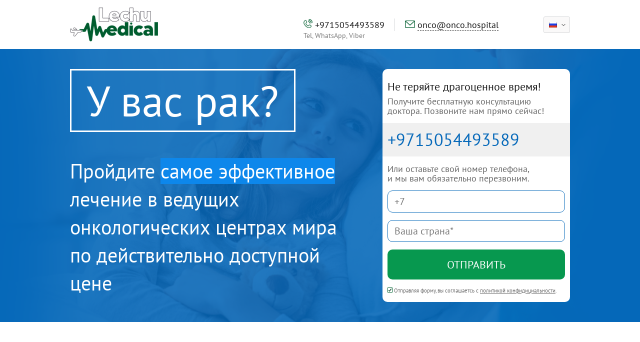

--- FILE ---
content_type: text/css
request_url: http://onco.hospital/public/css/style.css
body_size: 7471
content:
/* Document
   ========================================================================== */

/**
 * 1. Correct the line height in all browsers.
 * 2. Prevent adjustments of font size after orientation changes in
 *    IE on Windows Phone and in iOS.
 */

html {
	line-height: 1.15; /* 1 */
	-ms-text-size-adjust: 100%; /* 2 */
	-webkit-text-size-adjust: 100%; /* 2 */
}

/* Sections
   ========================================================================== */

/**
 * Remove the margin in all browsers (opinionated).
 */

body {
	margin: 0;
}

/**
 * Add the correct display in IE 9-.
 */

article,
aside,
footer,
header,
nav,
section {
	display: block;
}

/**
 * Correct the font size and margin on `h1` elements within `section` and
 * `article` contexts in Chrome, Firefox, and Safari.
 */

h1 {
	font-size: 2em;
	margin: 0.67em 0;
}

/* Grouping content
   ========================================================================== */

/**
 * Add the correct display in IE 9-.
 * 1. Add the correct display in IE.
 */

figcaption,
figure,
main { /* 1 */
	display: block;
}

/**
 * Add the correct margin in IE 8.
 */

figure {
	margin: 1em 40px;
}

/**
 * 1. Add the correct box sizing in Firefox.
 * 2. Show the overflow in Edge and IE.
 */

hr {
	-webkit-box-sizing: content-box;
	box-sizing: content-box; /* 1 */
	height: 0; /* 1 */
	overflow: visible; /* 2 */
}

/**
 * 1. Correct the inheritance and scaling of font size in all browsers.
 * 2. Correct the odd `em` font sizing in all browsers.
 */

pre {
	font-family: monospace, monospace; /* 1 */
	font-size: 1em; /* 2 */
}

/* Text-level semantics
   ========================================================================== */

/**
 * 1. Remove the gray background on active links in IE 10.
 * 2. Remove gaps in links underline in iOS 8+ and Safari 8+.
 */

a {
	background-color: transparent; /* 1 */
	-webkit-text-decoration-skip: objects; /* 2 */
}

/**
 * 1. Remove the bottom border in Chrome 57- and Firefox 39-.
 * 2. Add the correct text decoration in Chrome, Edge, IE, Opera, and Safari.
 */

abbr[title] {
	border-bottom: none; /* 1 */
	text-decoration: underline; /* 2 */
	-webkit-text-decoration: underline dotted;
	text-decoration: underline dotted; /* 2 */
}

/**
 * Prevent the duplicate application of `bolder` by the next rule in Safari 6.
 */

b,
strong {
	font-weight: inherit;
}

/**
 * Add the correct font weight in Chrome, Edge, and Safari.
 */

b,
strong {
	font-weight: bolder;
}

/**
 * 1. Correct the inheritance and scaling of font size in all browsers.
 * 2. Correct the odd `em` font sizing in all browsers.
 */

code,
kbd,
samp {
	font-family: monospace, monospace; /* 1 */
	font-size: 1em; /* 2 */
}

/**
 * Add the correct font style in Android 4.3-.
 */

dfn {
	font-style: italic;
}

/**
 * Add the correct background and color in IE 9-.
 */

mark {
	background-color: #ff0;
	color: #000;
}

/**
 * Add the correct font size in all browsers.
 */

small {
	font-size: 80%;
}

/**
 * Prevent `sub` and `sup` elements from affecting the line height in
 * all browsers.
 */

sub,
sup {
	font-size: 75%;
	line-height: 0;
	position: relative;
	vertical-align: baseline;
}

sub {
	bottom: -0.25em;
}

sup {
	top: -0.5em;
}

/* Embedded content
   ========================================================================== */

/**
 * Add the correct display in IE 9-.
 */

audio,
video {
	display: inline-block;
}

/**
 * Add the correct display in iOS 4-7.
 */

audio:not([controls]) {
	display: none;
	height: 0;
}

/**
 * Remove the border on images inside links in IE 10-.
 */

img {
	border-style: none;
}

/**
 * Hide the overflow in IE.
 */

svg:not(:root) {
	overflow: hidden;
}

/* Forms
   ========================================================================== */

/**
 * 1. Change the font styles in all browsers (opinionated).
 * 2. Remove the margin in Firefox and Safari.
 */

button,
input,
optgroup,
select,
textarea {
	font-family: sans-serif; /* 1 */
	font-size: 100%; /* 1 */
	line-height: 1.15; /* 1 */
	margin: 0; /* 2 */
}

/**
 * Show the overflow in IE.
 * 1. Show the overflow in Edge.
 */

button,
input { /* 1 */
	overflow: visible;
}

/**
 * Remove the inheritance of text transform in Edge, Firefox, and IE.
 * 1. Remove the inheritance of text transform in Firefox.
 */

button,
select { /* 1 */
	text-transform: none;
}

/**
 * 1. Prevent a WebKit bug where (2) destroys native `audio` and `video`
 *    controls in Android 4.
 * 2. Correct the inability to style clickable types in iOS and Safari.
 */

button,
html [type="button"],
[type="reset"],
[type="submit"] {
	-webkit-appearance: button; /* 2 */
}

/**
 * Remove the inner border and padding in Firefox.
 */

button::-moz-focus-inner,
[type="button"]::-moz-focus-inner,
[type="reset"]::-moz-focus-inner,
[type="submit"]::-moz-focus-inner {
	border-style: none;
	padding: 0;
}

/**
 * Restore the focus styles unset by the previous rule.
 */

button:-moz-focusring,
[type="button"]:-moz-focusring,
[type="reset"]:-moz-focusring,
[type="submit"]:-moz-focusring {
	outline: 1px dotted ButtonText;
}

/**
 * Correct the padding in Firefox.
 */

fieldset {
	padding: 0.35em 0.75em 0.625em;
}

/**
 * 1. Correct the text wrapping in Edge and IE.
 * 2. Correct the color inheritance from `fieldset` elements in IE.
 * 3. Remove the padding so developers are not caught out when they zero out
 *    `fieldset` elements in all browsers.
 */

legend {
	-webkit-box-sizing: border-box;
	box-sizing: border-box; /* 1 */
	color: inherit; /* 2 */
	display: table; /* 1 */
	max-width: 100%; /* 1 */
	padding: 0; /* 3 */
	white-space: normal; /* 1 */
}

/**
 * 1. Add the correct display in IE 9-.
 * 2. Add the correct vertical alignment in Chrome, Firefox, and Opera.
 */

progress {
	display: inline-block; /* 1 */
	vertical-align: baseline; /* 2 */
}

/**
 * Remove the default vertical scrollbar in IE.
 */

textarea {
	overflow: auto;
}

/**
 * 1. Add the correct box sizing in IE 10-.
 * 2. Remove the padding in IE 10-.
 */

[type="checkbox"],
[type="radio"] {
	-webkit-box-sizing: border-box;
	box-sizing: border-box; /* 1 */
	padding: 0; /* 2 */
}

/**
 * Correct the cursor style of increment and decrement buttons in Chrome.
 */

[type="number"]::-webkit-inner-spin-button,
[type="number"]::-webkit-outer-spin-button {
	height: auto;
}

/**
 * 1. Correct the odd appearance in Chrome and Safari.
 * 2. Correct the outline style in Safari.
 */

[type="search"] {
	-webkit-appearance: textfield; /* 1 */
	outline-offset: -2px; /* 2 */
}

/**
 * Remove the inner padding and cancel buttons in Chrome and Safari on macOS.
 */

[type="search"]::-webkit-search-cancel-button,
[type="search"]::-webkit-search-decoration {
	-webkit-appearance: none;
}

/**
 * 1. Correct the inability to style clickable types in iOS and Safari.
 * 2. Change font properties to `inherit` in Safari.
 */

::-webkit-file-upload-button {
	-webkit-appearance: button; /* 1 */
	font: inherit; /* 2 */
}

/* Interactive
   ========================================================================== */

/*
 * Add the correct display in IE 9-.
 * 1. Add the correct display in Edge, IE, and Firefox.
 */

details,
menu {
	display: block;
}

/*
 * Add the correct display in all browsers.
 */

summary {
	display: list-item;
}

/* Scripting
   ========================================================================== */

/**
 * Add the correct display in IE 9-.
 */

canvas {
	display: inline-block;
}

/**
 * Add the correct display in IE.
 */

template {
	display: none;
}

/* Hidden
   ========================================================================== */

/**
 * Add the correct display in IE 10-.
 */

[hidden] {
	display: none;
}

@font-face {
	font-family: 'PT Sans';
	src: url('../fonts/ptsans.woff2') format('woff2'), url('../fonts/ptsans.woff') format('woff'), url('../fonts/ptsans.ttf') format('truetype');
	font-weight: 400;
	font-style: normal;
}

@font-face {
	font-family: 'PT Sans';
	src: url('../fonts/ptsansitalic.woff2') format('woff2'), url('../fonts/ptsansitalic.woff') format('woff'), url('../fonts/ptsansitalic.ttf') format('truetype');
	font-weight: 400;
	font-style: italic;
}

@font-face {
	font-family: 'PT Sans';
	src: url('../fonts/ptsansbold.woff2') format('woff2'), url('../fonts/ptsansbold.woff') format('woff'), url('../fonts/ptsansbold.ttf') format('truetype');
	font-weight: 700;
	font-style: normal;
}

* {
	margin: 0;
	padding: 0;
	outline: 0;
	-webkit-box-sizing: border-box;
	box-sizing: border-box;
	-webkit-tap-highlight-color: transparent;
}

body {
	color: #151515;
	font-family: 'PT Sans', sans-serif;
	font-size: 20px;
	line-height: 1.4;
}

button,
input,
optgroup,
select,
textarea {
	font-family: 'PT Sans', sans-serif;
	font-size: 20px;
	line-height: 1.4;
}

.bg__blue {
	background: #0568b9;
}

.bg__gray {
	background: #f0f0f0;
}

.bg__shadow {
	-webkit-box-shadow: 0px 6px 13px 0px rgba(0, 0, 0, 0.13);
	box-shadow: 0px 6px 13px 0px rgba(0, 0, 0, 0.13);
	position: relative;
}

.bg__scientist {
	background: url(../img/background/scientist.png) no-repeat center center;
	background-size: cover;
}

.bg__top {
	background: #0568b9 url(../img/background/top.png) no-repeat center center;
	background-size: auto 100%;
}

.bg__family {
	background: url(../img/background/family.png) no-repeat right bottom;
}

.bg__half {
	background: -webkit-gradient(linear, left top, right top, from(#0568b9), color-stop(50%, #0568b9), color-stop(50%, #ffffff), to(#ffffff));
	background: linear-gradient(to right, #0568b9 0%, #0568b9 50%, #ffffff 50%, #ffffff 100%);
}

.bg__green {
	background: #07984f;
}

.wrapper {
	margin: 0 auto;
	padding: 0 12px;
	width: 1024px;
}

.select-lang {
	position: relative;
}

.select-lang_current {
	padding: 10px 25px 10px 10px;
	background: #faf9f9 url(../img/icons/dropdown.png) no-repeat 35px 14px;
	border-radius: 3px;
	border: 1px solid #d5d6d8;
	font-size: 0;
	cursor: pointer;
}

.select-lang_list {
	display: none;
	position: absolute;
	top: 100%;
	right: 0;
}

.select-lang_list-elem {
	color: #8b8b8b;
	font-size: 12px;
	display: -webkit-box;
	display: -ms-flexbox;
	display: flex;
	-webkit-box-align: center;
	-ms-flex-align: center;
	align-items: center;
	padding: 5px 10px;
	border: 1px solid #d5d6d8;
	border-radius: 3px;
	margin-top: -1px;
	background: #faf9f9;
	white-space: nowrap;
	cursor: pointer;
}

.select-lang_list-elem .select-lang_icon {
	margin-right: 10px;
}

.select-lang_icon {
	background-image: url(/public/img/icons/flags.png);
	display: inline-block;
	height: 11px;
	vertical-align: middle;
	width: 16px;
}

.select-lang_icon__en {
	background-position: 0 0;
}

.select-lang_icon__ru {
	background-position: -16px 0;
}

.select-lang_icon__de {
	background-position: -32px 0;
}

.select-lang_icon__es {
	background-position: -48px 0;
}

.select-lang_icon__pt {
	background-position: 0 -11px;
}

.select-lang_icon__fr {
	background-position: -16px -11px;
}

.select-lang_icon__it {
	background-position: -32px -11px;
}

.select-lang_icon__pl {
	background-position: -48px -11px;
}

.select-lang_icon__il {
	background-position: 0 -22px;
}

.select-lang_icon__cn {
	background-position: -16px -22px;
}

.select-lang_icon__tr {
	background-position: -32px -22px;
}

.efficiency-title {
	font-size: 46px;
	color: #fff;
	text-align: center;
	padding: 40px 0 45px 0;
	line-height: 1;
}

.menu {
	position: absolute;
	z-index: 19;
	background: #07984f;
	top: 0;
	left: 0;
	right: 0;
	padding: 46px 10px 10px 10px;
	display: none;
}

.menu_elem {
	color: #fff;
	display: block;
	text-decoration: none;
	margin-bottom: 10px;
}

.header {
	display: -webkit-box;
	display: -ms-flexbox;
	display: flex;
	-webkit-box-align: center;
	-ms-flex-align: center;
	align-items: center;
}

.header_burger {
	display: none;
	height: 46px;
	width: 46px;
	background: #f0f0f0;
	margin-left: -12px;
	-webkit-box-orient: vertical;
	-webkit-box-direction: normal;
	-ms-flex-direction: column;
	flex-direction: column;
	-webkit-box-pack: center;
	-ms-flex-pack: center;
	justify-content: center;
	-webkit-box-align: center;
	-ms-flex-align: center;
	align-items: center;
	position: relative;
	z-index: 20;
}

.header_burger span {
	height: 4px;
	width: 26px;
	background: #07984f;
	display: block;
	margin: 2px 0;
}

.header_burger__active {
	background: #07984f;
}

.header_burger__active span {
	background: #fff;
}

.header_logo {
	margin: 15px 0;
}

.header_space {
	-webkit-box-flex: 2;
	-ms-flex-positive: 2;
	flex-grow: 2;
}

.header .select-lang {
	margin-left: 70px;
}

.header_links {
	-webkit-box-align: start;
	-ms-flex-align: start;
	align-items: flex-start;
	display: -webkit-box;
	display: -ms-flexbox;
	display: flex;
	margin-bottom: -20px;
}

.header_links a {
	font-size: 18px;
	color: #141414;
	text-decoration: none;
	padding: 0 20px;
	border-left: 1px solid #d5d6d8;
}

.header_links a:first-child {
	border-left: none;
}

.header_links a:last-child span {
	border-bottom: 1px dashed #141414;
}

.header_links-elem-phone-helper {
	color: #797979;
	font-size: 14px;
	display: block;
}

.footer {
	color: #fff;
	padding: 40px 0 35px 0;
	text-align: center;
	font-size: 18px;
}

.footer_social {
	font-size: 0;
	margin-bottom: 20px;
}

.footer_social-elem {
	background-size: contain;
	display: inline-block;
	height: 50px;
	width: 50px;
	margin-right: 30px;
}

.footer_social-elem:last-child {
	margin-right: 0;
}

.footer_social-elem__vk {
	background-image: url(../img/social/vk.png);
}

.footer_social-elem__fb {
	background-image: url(../img/social/fb.png);
}

.footer_social-elem__in {
	background-image: url(../img/social/in.png);
}

.footer_links {
	font-size: 0;
}

.footer_links a {
	color: #fff;
	font-size: 18px;
	text-decoration: none;
	margin-right: 25px;
}

.footer_links a:last-child {
	margin-right: 0;
}

.slick-slider {
	position: relative;
	display: block;
	-webkit-user-select: none;
	-moz-user-select: none;
	-ms-user-select: none;
	user-select: none;
	-ms-touch-action: pan-y;
	touch-action: pan-y;
	-webkit-tap-highlight-color: transparent;
}

.slick-list {
	position: relative;
	overflow: hidden;
	display: block;
	margin: 0;
	padding: 0;
}

.slick-list:focus {
	outline: none;
}

.slick-list.dragging {
	cursor: pointer;
	cursor: hand;
}

.slick-slider .slick-track,
.slick-slider .slick-list {
	-webkit-transform: translate3d(0, 0, 0);
	transform: translate3d(0, 0, 0);
}

.slick-track {
	position: relative;
	left: 0;
	top: 0;
	display: block;
	margin-left: auto;
	margin-right: auto;
}

.slick-track:before,
.slick-track:after {
	content: "";
	display: table;
}

.slick-track:after {
	clear: both;
}

.slick-loading .slick-track {
	visibility: hidden;
}

.slick-slide {
	float: left;
	height: 100%;
	min-height: 1px;
	display: none;
}

[dir="rtl"] .slick-slide {
	float: right;
}

.slick-slide img {
	display: block;
}

.slick-slide.slick-loading img {
	display: none;
}

.slick-slide.dragging img {
	pointer-events: none;
}

.slick-initialized .slick-slide {
	display: block;
}

.slick-loading .slick-slide {
	visibility: hidden;
}

.slick-vertical .slick-slide {
	display: block;
	height: auto;
	border: 1px solid transparent;
}

.slick-arrow.slick-hidden {
	display: none;
}

.slick-loading .slick-list {
	background: #fff url('../img/ajax-loader.gif') center center no-repeat;
}

.slick-dotted .slick-slider {
	margin-bottom: 30px;
}

.slick-dots {
	position: absolute;
	bottom: -25px;
	list-style: none;
	display: block;
	text-align: center;
	padding: 0;
	margin: 0;
	width: 100%;
}

.slick-dots li {
	position: relative;
	display: inline-block;
	height: 20px;
	width: 20px;
	margin: 0 18px;
	padding: 0;
	cursor: pointer;
}

.slick-dots li button {
	border-radius: 50%;
	border: 1px solid #0568b9;
	background: transparent;
	display: block;
	height: 20px;
	width: 20px;
	outline: none;
	line-height: 0px;
	font-size: 0px;
	color: transparent;
	padding: 5px;
	cursor: pointer;
}

.slick-dots li.slick-active button {
	background: #0568b9;
}

.reviews {
	padding: 60px 0 90px 0;
}

.reviews_title {
	font-size: 56px;
	text-align: center;
	margin-bottom: 60px;
}

.reviews_elem {
	display: -webkit-box !important;
	display: -ms-flexbox !important;
	display: flex !important;
	padding-bottom: 60px;
}

.reviews_elem-sub {
	-webkit-box-align: start;
	-ms-flex-align: start;
	align-items: flex-start;
	display: -webkit-box;
	display: -ms-flexbox;
	display: flex;
	margin-right: 70px;
	width: 50%;
}

.reviews_elem-sub:last-child {
	margin-right: 0;
}

.reviews_elem-photo {
	border-radius: 50%;
	margin-right: 35px;
}

.reviews_elem-name {
	font-size: 22px;
	margin-top: 10px;
	font-weight: 700;
}

.reviews_elem-name br {
	display: none;
}

.reviews_elem-text {
	margin-top: 20px;
}

.doctors {
	display: -webkit-box;
	display: -ms-flexbox;
	display: flex;
	-ms-flex-wrap: wrap;
	flex-wrap: wrap;
	padding: 70px 0;
}

.doctors_elem {
	margin-right: 100px;
	width: 450px;
	margin-bottom: 80px;
}

.doctors_elem:nth-child(2n) {
	margin-right: 0;
}

.doctors_elem:nth-child(n+2) {
	margin-bottom: 0;
}

.doctors_elem-header {
	-webkit-box-align: start;
	-ms-flex-align: start;
	align-items: flex-start;
	display: -webkit-box;
	display: -ms-flexbox;
	display: flex;
	margin-bottom: 25px;
}

.doctors_elem-header img {
	border-radius: 50%;
	margin-right: 30px;
}

.doctors_elem-doctor {
	-webkit-box-flex: 2;
	-ms-flex-positive: 2;
	flex-grow: 2;
	padding-top: 25px;
}

.doctors_elem-name {
	font-size: 24px;
}

.doctors_elem-info {
	border-bottom: 1px solid #dcdcdc;
	padding-bottom: 15px;
}

.doctors_elem-info span {
	display: inline-block;
	margin-left: 5px;
	padding-left: 7px;
	border-left: 1px solid #cdcdcd;
}

.doctors_elem-text {
	margin-left: 145px;
	position: relative;
}

.doctors_elem-text:before {
	display: block;
	content: '';
	position: absolute;
	width: 40px;
	height: 35px;
	background: url(../img/doctors/quote.png) no-repeat center center;
	background-size: cover;
	left: -60px;
	top: -5px;
}

.steps {
	padding: 60px 0;
}

.steps_title {
	font-size: 56px;
	text-align: center;
	margin-bottom: 50px;
}

.steps_elems {
	-webkit-box-align: start;
	-ms-flex-align: start;
	align-items: flex-start;
	display: -webkit-box;
	display: -ms-flexbox;
	display: flex;
	-ms-flex-pack: distribute;
	justify-content: space-around;
	position: relative;
}

.steps_elems:before {
	height: 3px;
	background: #0568b9;
	top: 80px;
	left: 150px;
	right: 150px;
	display: block;
	content: '';
	position: absolute;
}

.steps_elems-elem {
	width: 240px;
	position: relative;
	z-index: 1;
}

.steps_elems-elem a {
	color: #151515;
	text-decoration: underline;
}

.steps_elems-circle {
	background: #fff;
	font-size: 34px;
	text-transform: uppercase;
	color: #0568b9;
	width: 160px;
	height: 160px;
	line-height: 160px;
	margin: 0 auto 40px auto;
	border: 3px solid #0568b9;
	border-radius: 50%;
	text-align: center;
}

.need {
	padding: 60px 0 80px 0;
	color: #fff;
}

.need_title {
	font-size: 56px;
	text-align: center;
	line-height: 1.2;
	margin-bottom: 60px;
}

.need_elems {
	display: -webkit-box;
	display: -ms-flexbox;
	display: flex;
	-webkit-box-pack: justify;
	-ms-flex-pack: justify;
	justify-content: space-between;
}

.need_elems-elem {
	width: 300px;
	border: 3px solid #fff;
	padding: 40px 15px;
	text-align: center;
	height: 410px;
}

.need_elems-elem img {
	margin-bottom: 40px;
}

.need_elems-title {
	font-size: 25px;
	margin-bottom: 25px;
}

.need_elems-text {
	text-align: left;
	font-size: 18px;
}

.who {
	padding: 60px 0;
}

.who_title {
	font-size: 56px;
	text-align: center;
	margin-bottom: 60px;
}

.who_subtitle {
	font-size: 34px;
	width: 640px;
	margin-bottom: 25px;
	line-height: 1.2;
}

.who_subtitle__margin {
	margin-top: 60px;
}

.who_text {
	width: 640px;
	margin-bottom: 25px;
}

.who_progress {
	width: 640px;
	margin-top: 30px;
	display: -webkit-box;
	display: -ms-flexbox;
	display: flex;
	-webkit-box-align: start;
	-ms-flex-align: start;
	align-items: flex-start;
}

.who_progress-elem {
	width: 260px;
	margin-right: 60px;
}

.who_progress-elem-stat {
	font-size: 80px;
	color: #07984f;
	line-height: 1.1;
}

.half {
	padding: 60px 0;
	-webkit-box-align: start;
	-ms-flex-align: start;
	align-items: flex-start;
	display: -webkit-box;
	display: -ms-flexbox;
	display: flex;
}

.half_left {
	color: #fff;
	width: 50%;
	margin-right: 100px;
}

.half_left img {
	margin-bottom: 40px;
}

.half_right {
	color: #0568b9;
	width: 50%;
}

.half_text {
	margin-bottom: 30px;
	text-align: left;
}

.half_text:last-child {
	margin-bottom: 0;
}

.half_text-big {
	font-size: 26px;
	text-align: left;
}

.half_title {
	font-size: 45px;
	margin-bottom: 32px;
}

.half_title-big {
	font-size: 70px;
}

.efficiency {
	padding: 60px 0;
}

.efficiency_elems {
	display: -webkit-box;
	display: -ms-flexbox;
	display: flex;
	-webkit-box-pack: center;
	-ms-flex-pack: center;
	justify-content: center;
	margin-bottom: 50px;
}

.efficiency_elems-elem {
	width: 320px;
	text-align: center;
	text-transform: uppercase;
	border-right: 2px solid #dcdcdc;
	padding: 5px 0 15px 0;
}

.efficiency_elems-elem:last-child {
	border-right: none;
}

.efficiency_elems-elem-perc {
	color: #07984f;
	font-size: 80px;
}

.efficiency_title {
	font-size: 34px;
	text-align: center;
}

.scientists {
	padding: 100px 0 70px;
	color: #fff;
	display: -webkit-box;
	display: -ms-flexbox;
	display: flex;
	-webkit-box-orient: vertical;
	-webkit-box-direction: normal;
	-ms-flex-direction: column;
	flex-direction: column;
}

.scientists .studyblock a {
	color: #fff;
}

.scientists .studyblock a:hover {
	color: #fff;
}

.scientists_more {
	font-size: 34px;
}

.scientists_more-link img {
	margin-right: 10px;
	vertical-align: middle;
	margin-top: 6px;
}

.scientists_more-link span {
	display: inline-block;
	padding: 5px 0;
	border-bottom: 1px dashed #fff;
	vertical-align: middle;
}

.scientists_article {
	display: none;
	margin: 30px 0 250px 0;
}

.scientists_article > * {
	margin-bottom: 30px;
}

.scientists_article img {
	width: 100%;
}

.scientists_article li {
	margin-left: 23px;
}

.scientists_article-title {
	font-size: 36px;
}

.scientists_quote {
	margin-left: 450px;
	position: relative;
	margin-top: -50px;
}

.scientists_quote:before {
	display: block;
	content: '';
	position: absolute;
	width: 72px;
	height: 57px;
	background: url(../img/quote.png) no-repeat center center;
	background-size: cover;
	left: 0;
	top: -125px;
}

.scientists_quote-text {
	font-size: 34px;
	margin-bottom: 40px;
}

.scientists_quote-author {
	display: -webkit-box;
	display: -ms-flexbox;
	display: flex;
	-webkit-box-align: center;
	-ms-flex-align: center;
	align-items: center;
	-webkit-box-pack: center;
	-ms-flex-pack: center;
	justify-content: center;
}

.scientists_quote-author img {
	margin-right: 30px;
}

.scientists_quote-author-name {
	font-size: 26px;
}

.where {
	padding: 60px 0;
}

.where_title {
	font-size: 56px;
	line-height: 1.1;
	text-align: center;
	margin-bottom: 60px;
}

.where_subtitle {
	font-size: 34px;
	margin-bottom: 60px;
}

.tabs {
	display: -webkit-box;
	display: -ms-flexbox;
	display: flex;
	-ms-flex-wrap: wrap;
	flex-wrap: wrap;
	-webkit-box-pack: justify;
	-ms-flex-pack: justify;
	justify-content: space-between;
}

.tabs_tab {
	-webkit-box-ordinal-group: 1;
	-ms-flex-order: 0;
	order: 0;
	width: 330px;
	text-align: center;
	background: #d9d9d9;
	padding: 20px 0 15px 0;
	cursor: pointer;
}

.tabs_tab__active {
	color: #fff;
	background: #0568b9;
	cursor: auto;
}

.tabs_tab-title {
	font-size: 34px;
}

.tabs_tab-subtitle {
	font-size: 20px;
}

.tabs_content {
	-webkit-box-ordinal-group: 2;
	-ms-flex-order: 1;
	order: 1;
	color: #fff;
	background: #0568b9;
	padding: 40px 15px 30px 15px;
	display: none;
}

.tabs_content__active {
	display: block;
}

.tabs_content > * {
	margin-bottom: 20px;
}

.tabs_content-title {
	font-size: 34px;
}

.tabs_content-img {
	float: right;
	margin-left: 20px;
	margin-bottom: 30px;
}

.tabs_content-img__mobile {
	display: none;
}

.price {
	padding: 60px 0;
	display: -webkit-box;
	display: -ms-flexbox;
	display: flex;
	-ms-flex-wrap: wrap;
	flex-wrap: wrap;
}

.price_title {
	font-size: 56px;
	text-align: center;
	margin-bottom: 60px;
	width: 100%;
}

.price_left {
	width: 500px;
	margin-right: 125px;
}

.price_right {
	width: 375px;
}

.price_includes {
	margin-bottom: 50px;
}

.price_includes-elem {
	margin-bottom: 4px;
	border: 2px solid #e8e8e8;
	-webkit-box-shadow: -4px 4px 0px 0px #e8e8e8;
	box-shadow: -4px 4px 0px 0px #e8e8e8;
	display: -webkit-box;
	display: -ms-flexbox;
	display: flex;
	-webkit-box-align: center;
	-ms-flex-align: center;
	align-items: center;
	padding: 20px 30px;
	height: 90px;
}

.price_includes-elem img {
	margin-right: 20px;
}

.price_includes-text {
	line-height: 1.1;
}

.price_info {
	display: -webkit-box;
	display: -ms-flexbox;
	display: flex;
	-webkit-box-align: start;
	-ms-flex-align: start;
	align-items: flex-start;
}

.price_info img {
	margin-right: 30px;
}

.price_info-text a {
	color: #07984f;
	text-decoration: none;
	font-weight: 700;
}

.price_form {
	border-radius: 10px;
	background: linear-gradient(45deg, #079850 0%, #05d26b 100%);
	padding: 20px 15px 15px 15px;
	color: #fff;
}

.price_form-title {
	font-size: 22px;
	text-align: center;
	line-height: 1.1;
	margin-bottom: 20px;
}

.price_form-checkbox {
	margin-bottom: 15px;
	display: block;
	font-size: 19px;
}

.price_form-rules {
	font-size: 11px;
	color: #064626;
	margin-top: 15px;
}

.price_form-rules a {
	color: #064626;
	text-decoration: underline;
}

.price_form-addit {
	display: none;
	margin: -5px 0 10px 0;
}

.price_form-addit > * {
	font-size: 14px;
	margin-bottom: 10px;
	display: block;
}

.price_form-sended {
	display: none;
	text-align: center;
	padding: 90px 0;
}

.price_form-sended-title {
	font-size: 24px;
	margin-bottom: 15px;
}

.input {
	border: none;
	color: #151515;
	margin-bottom: 15px;
	border-radius: 10px;
	display: block;
	width: 100%;
	padding: 7px 13px;
	resize: none;
}

.input__bordered {
	border: 1px solid #0568b9;
}

.input__incorrect {
	background: #ffa2a2;
}

.btn {
	text-align: center;
	text-transform: uppercase;
	display: block;
	width: 100%;
	font-size: 22px;
	background: #07984f;
	border: none;
	color: #fff;
	padding: 15px 10px;
	border-radius: 10px;
	cursor: pointer;
}

.btn__yellow {
	background: #efb005;
}

.modal {
	display: none;
}

.modal_overlay {
	position: fixed;
	top: 0;
	left: 0;
	right: 0;
	bottom: 0;
	background: rgba(0, 0, 0, 0.9);
	z-index: 100;
	cursor: pointer;
}

.modal_content {
	position: absolute;
	top: 0;
	left: 50%;
	-webkit-transform: translateX(-50%);
	transform: translateX(-50%);
	z-index: 110;
	background: #fff;
	border-radius: 6px;
	padding: 15px 20px 20px 20px;
	max-width: 90%;
	width: 90%;
	margin-bottom: 20px;
}

.modal_content__video {
	width: 90%;
}

.modal_title {
	font-size: 28px;
	color: #000;
	padding-right: 45px;
}

.modal_close {
	position: absolute;
	top: 20px;
	right: 20px;
	width: 25px;
	height: 25px;
	line-height: 25px;
	text-align: center;
	font-size: 0;
	opacity: 0.5;
	cursor: pointer;
	-webkit-transition: opacity 0.3s;
	transition: opacity 0.3s;
}

.modal_close:hover {
	opacity: 1;
}

.modal_body {
	margin-top: 20px;
}

.modal_body__video {
	position: relative;
	padding-top: 56.3%;
}

.modal_body__video iframe {
	position: absolute;
	height: 100%;
	width: 100%;
	top: 0;
}

.top {
	display: -webkit-box;
	display: -ms-flexbox;
	display: flex;
	padding: 40px 0;
}

.top_info {
	width: 550px;
	margin-right: 75px;
	color: #fff;
}

.top_info-logo {
	font-size: 86px;
	padding: 0 30px;
	border: 3px solid #fff;
	display: inline-block;
	margin-bottom: 50px;
}

.top_info-text {
	font-size: 40px;
}

.top_info-text-highlight {
	background: #0d87eb;
}

.top_form {
	width: 375px;
	text-align: center;
}

.top_form-form {
	background: #fff;
	border-radius: 10px;
	padding: 20px 10px 15px 10px;
	text-align: left;
}

.top_form-title {
	font-size: 22px;
	margin-bottom: 5px;
}

.top_form-title br {
	display: none;
}

.top_form-text {
	color: #646464;
	font-size: 18px;
	line-height: 1.1;
	margin-bottom: 15px;
}

.top_form-phone {
	font-size: 34px;
	color: #0568b9;
	background: #f0f0f0;
	text-decoration: none;
	display: block;
	margin: 0 -10px 15px -10px;
	padding: 10px 10px;;
}

.top_form-rules {
	font-size: 11px;
	color: #646464;
	margin-top: 15px;
}

.top_form-rules a {
	color: #646464;
	text-decoration: underline;
}

.top_form-sended {
	display: none;
	background: #fff;
	border-radius: 10px;
	padding: 100px 10px 90px 10px;
}

.how {
	padding: 60px 0;
	display: -webkit-box;
	display: -ms-flexbox;
	display: flex;
	-ms-flex-wrap: wrap;
	flex-wrap: wrap;
}

.how_title {
	font-size: 56px;
	text-align: center;
	margin-bottom: 60px;
	width: 100%;
}

.how_left {
	width: 500px;
	margin-right: 50px;
}

.how_video {
	background: url(../img/video_background.png) center center no-repeat;
	text-align: center;
	color: #fff;
	background-size: 100% 100%;
	padding: 40px 10px 80px 10px;
	cursor: pointer;
	max-width: 500px;
}

.how_video-title {
	font-size: 34px;
	margin-bottom: 20px;
}

.how_quote {
	color: #0568b9;
	font-size: 36px;
	padding-left: 35px;
	border-left: 10px solid #0568b9;
	line-height: 1.2;
	width: 450px;
}

.how_right {
	width: 450px;
}

.how_p {
	margin-bottom: 30px;
}

.how_alert {
	padding: 30px 20px;
	border: 2px solid #efb005;
	margin-top: 40px;
	font-size: 26px;
}

.how_alert img {
	float: left;
	margin-right: 20px;
	margin-bottom: 20px;
}

@media (pointer: fine) {

.select-lang_current:hover {
	background-color: #eee;
}

.select-lang_list-elem:hover {
	background-color: #eee;
}

.header_links a:hover {
	color: #07984f;
}

.footer_social-elem__vk:hover {
	background-image: url(../img/social/vk_hover.png);
}

.footer_social-elem__fb:hover {
	background-image: url(../img/social/fb_hover.png);
}

.footer_social-elem__in:hover {
	background-image: url(../img/social/in_hover.png);
}

.footer_links a:hover {
	text-decoration: none;
}

.slick-dots li button:hover,
.slick-dots li button:focus {
	background: #0568b9;
}

.steps_elems-elem a:hover {
	text-decoration: none;
}

.scientists_more-link {
	cursor: pointer;
}

.scientists_more-link:hover span {
	border-bottom-style: solid;
}

.price_info-text a:hover {
	text-decoration: underline;
}

.price_form-rules a:hover {
	text-decoration: none;
}

.btn:hover {
	background: #0ac065;
}

.btn__yellow:hover {
	background: #ef7e05;
}

.top_form-rules a:hover {
	text-decoration: none;
}

.how_video:hover {
	color: #bbb;
}

.how_video:hover img {
	opacity: 0.5;
}

}

@media (max-width: 1023px) {

body {
	font-size: 16px;
}

.bg__scientist {
	background: #07984f;
}

.bg__top {
	background: #0568b9;
}

.bg__family {
	background: none;
}

.bg__half {
	background: none;
}

.wrapper {
	width: 100%;
}

.efficiency-title {
	font-size: 26px;
	padding: 20px 0 25px 0;
}

.header {
	-ms-flex-wrap: wrap;
	flex-wrap: wrap;
	-webkit-box-pack: justify;
	-ms-flex-pack: justify;
	justify-content: space-between;
	-webkit-box-align: start;
	-ms-flex-align: start;
	align-items: flex-start;
}

.header_burger {
	display: -webkit-box;
	display: -ms-flexbox;
	display: flex;
}

.header_logo {
	margin: 10px 0 15px 0;
	width: 120px;
}

.header_space {
	display: none;
}

.header .select-lang {
	margin-top: 10px;
	margin-left: 0;
}

.header_links {
	-webkit-box-ordinal-group: 3;
	-ms-flex-order: 2;
	order: 2;
	width: 100%;
	margin-bottom: 15px;
	-webkit-box-pack: justify;
	-ms-flex-pack: justify;
	justify-content: space-between;
}

.header_links a {
	border-left: none;
	padding: 0;
	font-size: 17px;
}

.header_links a img {
	display: none;
}

.footer_links {
	margin-bottom: 20px;
}

.footer_links a {
	display: block;
	margin-right: 0;
}

.reviews {
	padding: 30px 0 60px 0;
}

.reviews_title {
	font-size: 36px;
	margin-bottom: 30px;
}

.reviews_elem {
	display: block !important;
	padding-bottom: 30px;
}

.reviews_elem-sub {
	width: 100%;
	margin-right: 0;
	display: block;
	border-bottom: 2px solid #dcdcdc;
	padding-bottom: 30px;
	margin-bottom: 35px;
}

.reviews_elem-sub:last-child {
	border-bottom: none;
	padding-bottom: 0;
	margin-bottom: 0;
}

.reviews_elem-photo {
	margin-right: 20px;
	width: 70px;
	float: left;
}

.reviews_elem-name {
	font-size: 20px;
	margin-top: 0;
	padding-top: 13px;
	margin-bottom: 35px;
	line-height: 1.1;
}

.reviews_elem-name br {
	display: block;
}

.doctors {
	padding: 30px 0;
}

.doctors_elem {
	margin-right: 0;
	width: 100%;
	margin-bottom: 0;
	padding-bottom: 30px;
	border-bottom: 2px solid #dcdcdc;
	padding-top: 30px;
}

.doctors_elem:first-child {
	padding-top: 0;
}

.doctors_elem:last-child {
	padding-bottom: 0;
	border-bottom: none;
}

.doctors_elem-header img {
	width: 70px;
	margin-right: 15px;
}

.doctors_elem-doctor {
	padding-top: 10px;
}

.doctors_elem-name {
	font-size: 20px;
}

.doctors_elem-info {
	padding-bottom: 0;
	border-bottom: none;
}

.doctors_elem-text {
	margin-left: 55px;
}

.doctors_elem-text:before {
	width: 35px;
	height: 31px;
	left: -55px;
}

.steps {
	padding: 30px 0;
}

.steps_title {
	font-size: 36px;
	margin-bottom: 30px;
}

.steps_elems {
	display: block;
}

.steps_elems:before {
	display: none;
}

.steps_elems-elem br {
	display: none;
}

.steps_elems-elem {
	width: 100%;
	margin-bottom: 40px;
	text-align: center;
}

.steps_elems-elem:last-child {
	margin-bottom: 0;
}

.steps_elems-circle {
	width: 100px;
	height: 100px;
	line-height: 97px;
	font-size: 22px;
	margin-bottom: 25px;
}

.need {
	padding: 30px 0;
}

.need_title {
	font-size: 36px;
	margin-bottom: 30px;
}

.need_elems {
	display: block;
}

.need_elems-elem {
	padding: 30px 15px;
	margin-bottom: 30px;
	height: 330px;
	width: 100%;
}

.need_elems-elem:last-child {
	margin-bottom: 0;
}

.need_elems-title {
	font-size: 26px;
	margin-bottom: 30px;
}

.need_elems-text {
	text-align: center;
}

.who {
	padding: 30px 0 40px 0;
}

.who_title {
	font-size: 36px;
	margin-bottom: 30px;
}

.who_subtitle {
	width: 100%;
	font-size: 22px;
}

.who_subtitle__margin {
	font-size: 26px;
	text-align: center;
	margin-top: 40px;
}

.who_text {
	width: 100%;
}

.who_progress {
	width: 100%;
	display: block;
	margin-top: 20px;
}

.who_progress-elem {
	text-align: center;
	width: 100%;
	margin-bottom: 30px;
}

.who_progress-elem:last-child {
	margin-bottom: 0;
}

.who_progress-elem br {
	display: none;
}

.who_progress-elem-stat {
	font-size: 45px;
}

.half {
	display: block;
	padding: 0;
}

.half_left {
	background: #0568b9;
	margin: 0 -10px;
	padding: 30px 10px 35px 10px;
	width: auto;
	text-align: center;
}

.half_left img {
	margin-bottom: 25px;
}

.half_right {
	width: 100%;
	padding: 30px 0 35px 0;
}

.half_text-big {
	font-size: 21px;
}

.half_title {
	font-size: 26px;
	text-align: center;
	margin-bottom: 30px;
}

.half_title-big {
	font-size: 64px;
	display: block;
	line-height: 0.8;
}

.efficiency {
	padding: 30px 0;
}

.efficiency_elems {
	display: block;
	padding: 0 20px;
	margin-bottom: 20px;
	border-bottom: 2px solid #dcdcdc;
}

.efficiency_elems-elem {
	display: -webkit-box;
	display: -ms-flexbox;
	display: flex;
	-webkit-box-align: center;
	-ms-flex-align: center;
	align-items: center;
	text-align: left;
	padding: 0 0 30px 0;
	width: 100%;
	border-right: 0;
}

.efficiency_elems-elem-perc {
	font-size: 45px;
	margin-right: 15px;
	line-height: 1;
}

.efficiency_title {
	font-size: 21px;
	padding: 0 40px;
}

.scientists {
	padding: 100px 0 40px;
}

.scientists_text {
	-webkit-box-ordinal-group: 2;
	-ms-flex-order: 1;
	order: 1;
}

.scientists_more {
	font-size: 21px;
	margin-top: 30px;
}

.scientists_more-link img {
	width: 15px;
	margin-right: 5px;
}

.scientists_more-link span {
	padding: 2px;
}

.scientists_article {
	margin-bottom: 0;
}

.scientists_article > * {
	margin-bottom: 20px;
}

.scientists_article > *:last-child {
	margin-bottom: 0;
}

.scientists_article-title {
	font-size: 21px;
}

.scientists_quote {
	-webkit-box-ordinal-group: 1;
	-ms-flex-order: 0;
	order: 0;
	margin-left: 0;
	margin-top: -45px;
}

.scientists_quote:before {
	width: 45px;
	height: 36px;
	top: -65px;
}

.scientists_quote-text {
	font-size: 18px;
	margin-bottom: 30px;
}

.scientists_quote-author {
	-webkit-box-pack: start;
	-ms-flex-pack: start;
	justify-content: flex-start;
}

.scientists_quote-author img {
	width: 70px;
	margin-right: 15px;
}

.scientists_quote-author-name {
	font-size: 21px;
}

.where {
	padding: 30px 0;
}

.where_title {
	font-size: 36px;
	margin-bottom: 30px;
}

.where_subtitle {
	font-size: 21px;
	margin-bottom: 30px;
}

.tabs {
	-webkit-box-orient: vertical;
	-webkit-box-direction: normal;
	-ms-flex-direction: column;
	flex-direction: column;
}

.tabs_tab {
	width: 100%;
	padding: 10px 0;
	margin-bottom: 5px;
	-webkit-box-shadow: inset 0px -5px 10px -5px rgba(0, 0, 0, 0.33);
	box-shadow: inset 0px -5px 10px -5px rgba(0, 0, 0, 0.33);
}

.tabs_tab__active {
	-webkit-box-shadow: none;
	box-shadow: none;
}

.tabs_tab-title {
	font-size: 26px;
}

.tabs_tab-subtitle {
	font-size: 18px;
}

.tabs_content {
	-webkit-box-ordinal-group: 1;
	-ms-flex-order: 0;
	order: 0;
	padding: 10px;
	margin-bottom: 5px;
	margin-top: -5px;
}

.tabs_content-title {
	font-size: 21px;
}

.tabs_content-img {
	display: none;
}

.tabs_content-img__mobile {
	display: block;
	width: 100%;
	margin-left: 0;
	margin-bottom: 20px;
}

.price {
	padding: 30px 0;
	-webkit-box-orient: vertical;
	-webkit-box-direction: normal;
	-ms-flex-direction: column;
	flex-direction: column;
}

.price_title {
	font-size: 36px;
	margin-bottom: 30px;
}

.price_left {
	width: 100%;
	margin-right: 0;
}

.price_right {
	width: 100%;
}

.price_includes {
	margin-bottom: 30px;
}

.price_info {
	margin-bottom: 45px;
}

.price_info img {
	width: 45px;
	margin-right: 15px;
}

.btn {
	font-size: 21px;
}

.top {
	-webkit-box-orient: vertical;
	-webkit-box-direction: normal;
	-ms-flex-direction: column;
	flex-direction: column;
	padding: 30px 0;
}

.top_info {
	width: 100%;
	margin-right: 0;
	text-align: center;
	margin-bottom: 30px;
}

.top_info-logo {
	font-size: 63px;
	border-width: 2px;
	padding: 0 15px;
	margin-bottom: 30px;
}

.top_info-text {
	font-size: 21px;
}

.top_form {
	width: 100%;
}

.top_form-title {
	font-size: 21px;
}

.top_form-title br {
	display: block;
}

.top_form-text {
	font-size: 16px;
}

.top_form-phone {
	font-size: 26px;
}

.top_form-rules {
	text-align: left;
}

.how {
	padding: 30px 0;
}

.how_title {
	margin-bottom: 30px;
	font-size: 36px;
}

.how_left {
	width: 100%;
	margin-right: 0;
	margin-bottom: 30px;
}

.how_video {
	padding: 15px 15px 30px 15px;
	max-width: 400px;
	margin: 0 auto;
}

.how_video-title {
	font-size: 21px;
	margin-bottom: 10px;
}

.how_video img {
	width: 60px;
}

.how_quote {
	font-size: 21px;
	padding-left: 15px;
	width: 100%;
}

.how_quote br {
	display: none;
}

.how_right {
	width: 100%;
}

.how_alert {
	padding: 15px 10px;
	font-size: 21px;
	line-height: 1.2;
}

.how_alert img {
	width: 55px;
}

}


img .pricess{
    display: block;
	width:100%;
    height: auto;
    margin:0 auto;
}
 .pricess{
    text-align: center;
    display: block;
	width:100%;
    height: auto;
    margin:0 auto;
}
.flags{
	height: 25px;
	width: 50px;
}


--- FILE ---
content_type: application/javascript
request_url: http://onco.hospital/public/js/main.js
body_size: 2071
content:
$(function() {
  var checkEmail = function(email) {
    var re = /^(?:[a-z0-9]+(?:[-_.]?[a-z0-9]+)?@[a-z0-9_.-]+(?:\.?[a-z0-9]+)?\.[a-z]{2,5})$/;
    return re.test(String(email).toLowerCase());
  };

  function getCookie(name) {
    var matches = document.cookie.match(new RegExp(
      "(?:^|; )" + name.replace(/([\.$?*|{}\(\)\[\]\\\/\+^])/g, '\\$1') + "=([^;]*)"
    ));
    return matches ? decodeURIComponent(matches[1]) : undefined;
  }

  function setCookie(name, value, options) {
    options = options || {};

    var expires = options.expires;

    if (typeof expires == "number" && expires) {
      var d = new Date();
      d.setTime(d.getTime() + expires * 1000);
      expires = options.expires = d;
    }
    if (expires && expires.toUTCString) {
      options.expires = expires.toUTCString();
    }

    value = encodeURIComponent(value);

    var updatedCookie = name + "=" + value;

    for (var propName in options) {
      updatedCookie += "; " + propName;
      var propValue = options[propName];
      if (propValue !== true) {
        updatedCookie += "=" + propValue;
      }
    }

    document.cookie = updatedCookie;
  }

  $('.reviews_elems').slick({
    infinite: true,
    dots: true,
    arrows: false
  });

  $('.scientists_more-link').on('click', function() {
    $('.scientists_article').slideToggle(600);
  });

  $('.tabs_tab').on('click', function() {
    var $this = $(this);

    if($this.hasClass('tabs_tab__active')) return;

    var $currentContent = $this.next();
    if(!$currentContent.hasClass('tabs_content')) return;

    var $activeTab = $('.tabs_tab__active');
    $activeTab.removeClass('tabs_tab__active');
    $this.addClass('tabs_tab__active');
    $activeTab.next().slideToggle(600, function() {
      $currentContent.slideToggle(600);
    });
  });

  $('.js-modal-overlay').on('click', function() {
    $(this).parent().hide(400);
  });
  $('.js-modal-close').on('click', function() {
    $(this).parent().parent().hide(400);
  });

  $('.js-rules').on('click', function(e) {
    e.preventDefault();
    $('.js-modal-rules .modal_content').css('top', $(window).scrollTop() + 20 + 'px');
    $('.js-modal-rules').show(400);
  });

  $('.js-modal-video .modal_close, .js-modal-video .modal_overlay').on('click', function() {
    $('.js-modal-video iframe').attr('src', '');
    $('.js-modal-video').hide(400);
  });

  $('.how_video').on('click', function() {
    var id = $(this).attr('data-video');

    var videoId = $(this).attr('data-video');
    $('.js-modal-video iframe').attr('src', 'https://www.youtube.com/embed/' + id + '?rel=0&amp;showinfo=0&amp;autoplay=1');
    $('.js-modal-video .modal_content').css('top', $(window).scrollTop() + 20 + 'px');
    $('.js-modal-video').show(400);
  });

  $('.js-form-addit').on('change', function() {
    $('.price_form-addit').slideToggle(600);
  });

  $('.input').on('input', function() {
    $(this).removeClass('input__incorrect');
  });

  var isBottomSended = false;
  $('.js-send-bottom').on('click', function() {
    if(isBottomSended) return;
    isBottomSended = true;

    var data = {};
    data.type = 'bottom';
    data.name = $('.js-bottom-name').val();
    data.email = $('.js-bottom-email').val();
    data.phone = $('.js-bottom-phone').val();
    data.country = $('.js-bottom-country').val();
    data.mess = $('.js-bottom-mess').val();

    if(data.email != '' && !checkEmail(data.email)) {
      $('.js-bottom-email').addClass('input__incorrect');
      isBottomSended = false;
      return;
    }

    if(data.phone.length < 11) {
      $('.js-bottom-phone').addClass('input__incorrect');
      isBottomSended = false;
      return;
    }

    if(data.country.length < 2) {
      $('.js-bottom-country').addClass('input__incorrect');
      isBottomSended = false;
      return;
    }

    var send = function() {
      $.post('php/send.php', data, function() {
        yaCounter66587068.reachGoal ('dfdfsdf2');
        $('.price_form-form').fadeOut(600, function() {
          $('.price_form-sended').fadeIn(600);
        });
      });
    };

    var files = [];

    var $file1 = $('.js-bottom-file-1');
    if($file1[0].files.length) files.push($file1[0].files[0]);
    var $file2 = $('.js-bottom-file-2');
    if($file2[0].files.length) files.push($file2[0].files[0]);
    var $file3 = $('.js-bottom-file-3');
    if($file3[0].files.length) files.push($file3[0].files[0]);
    var $file4 = $('.js-bottom-file-4');
    if($file4[0].files.length) files.push($file4[0].files[0]);
    var $file5 = $('.js-bottom-file-5');
    if($file5[0].files.length) files.push($file5[0].files[0]);

    if(files.length == 0) send();
    else {
      var currentIndex = 1;

      for(var i = 0; i < files.length; i++) {
        var reader = new FileReader();

        reader.onload = (function(theFile) {
          return function(e) {
            data['file_' + currentIndex + '_name'] = theFile.name;
            data['file_' + currentIndex + '_content'] = e.target.result;
            currentIndex++;

            if(currentIndex > files.length) send();
          };
        })(files[i]);

        reader.readAsDataURL(files[i]);
      }
    }
  });

  var isTopSended = false;
  $('.js-send-top').on('click', function() {
    if(isTopSended) return;
    isTopSended = true;

    var data = {};
    data.type = 'top';
    data.phone = $('.js-top-phone').val();
    data.country = $('.js-top-country').val();

    if(data.phone.length < 11) {
      $('.js-top-phone').addClass('input__incorrect');
      isTopSended = false;
      return;
    }

    if(data.country.length < 2) {
      $('.js-top-country').addClass('input__incorrect');
      isTopSended = false;
      return;
    }

    $.post('php/send.php', data, function() {
      yaCounter66587068.reachGoal ('uhjfguyg8yi1');
      $('.top_form-form').fadeOut(600, function() {
        $('.top_form-sended').fadeIn(600);
      });
    });
  });

  $('.select-lang_current').on('click', function() {
    $('.select-lang_list').fadeIn(400);
  });

  $('body').on('click', function(e) {
    var $langMenu = $(e.target).closest('.select-lang');
    if(!$langMenu.length) $('.select-lang_list').fadeOut(400);

    var $menu = $(e.target).closest('.menu');
    var $burger = $(e.target).closest('.header');
    if(!$menu.length && !$burger.length && $('.header_burger').hasClass('header_burger__active')) {
      $('.header_burger').removeClass('header_burger__active');
      $('.menu').slideUp(400);
    }
  });

  $('.menu a').on('click', function() {
    $('.header_burger').removeClass('header_burger__active');
    $('.menu').slideUp(400);
  });

  $('.header_burger').on('click', function() {
    $('.header_burger').toggleClass('header_burger__active');
    $('.menu').slideToggle(400);
  });

  $(document).on('click', 'a[href^="#"]', function(e) {
    var href = $.attr(this, 'href');
    if(href == '#') return;

    e.preventDefault();
    $('html, body').animate({
      scrollTop: $(href).offset().top
    }, 500);

    $('.js-toggle-menu').removeClass('burger__open');
    $('.js-menu').removeClass('menu__open');
  });

  $('.select-lang_list-elem').on('click', function() {
    var lang = $(this).attr('data-lang');
    setCookie('lang', lang, {
      expires: 60 * 60 * 24 * 30
    });
    location.href = location.href;
  });
});
